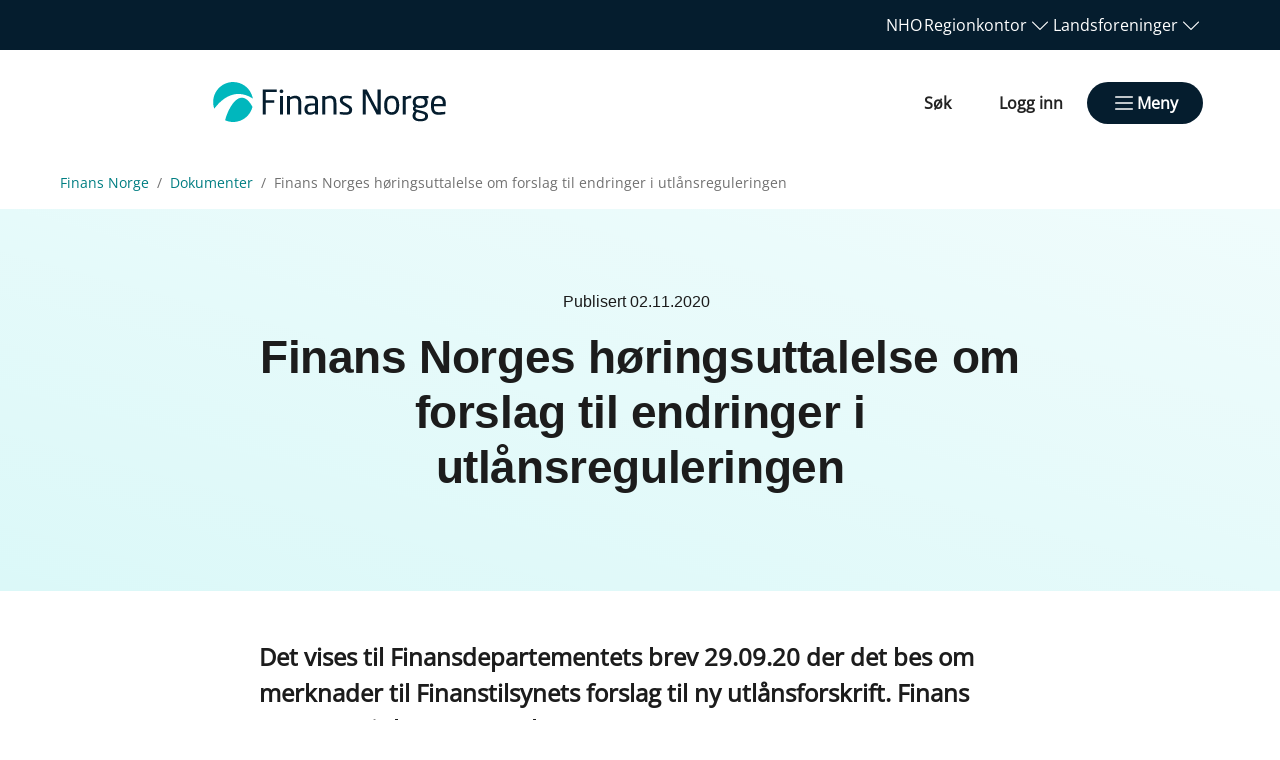

--- FILE ---
content_type: application/x-javascript
request_url: https://consentcdn.cookiebot.com/consentconfig/7122fbb4-f190-4d1e-9aac-ad53d3d08e87/finansnorge.no/configuration.js
body_size: 778
content:
CookieConsent.configuration.tags.push({id:189051140,type:"script",tagID:"",innerHash:"",outerHash:"",tagHash:"6349776134979",url:"https://www.google.com/recaptcha/enterprise.js?render=explicit&hl=no",resolvedUrl:"https://www.google.com/recaptcha/enterprise.js?render=explicit&hl=no",cat:[1]});CookieConsent.configuration.tags.push({id:189051141,type:"script",tagID:"",innerHash:"",outerHash:"",tagHash:"1337282097240",url:"https://consent.cookiebot.com/uc.js",resolvedUrl:"https://consent.cookiebot.com/uc.js",cat:[1]});CookieConsent.configuration.tags.push({id:189051142,type:"script",tagID:"",innerHash:"",outerHash:"",tagHash:"10195583230650",url:"https://siteimproveanalytics.com/js/siteanalyze_6085928.js",resolvedUrl:"https://siteimproveanalytics.com/js/siteanalyze_6085928.js",cat:[3]});CookieConsent.configuration.tags.push({id:189051143,type:"script",tagID:"",innerHash:"",outerHash:"",tagHash:"14484069977903",url:"",resolvedUrl:"",cat:[3,4]});CookieConsent.configuration.tags.push({id:189051144,type:"script",tagID:"",innerHash:"",outerHash:"",tagHash:"12449559946721",url:"",resolvedUrl:"",cat:[1,3]});CookieConsent.configuration.tags.push({id:189051145,type:"iframe",tagID:"",innerHash:"",outerHash:"",tagHash:"15773116846448",url:"https://nyhetsbrev.finansnorge.no/p/s/MjM1Mzk6ZGVlY2UwMDgtOGQxNi00NDU5LTllZTUtY2M1ODIxOGViYWYz",resolvedUrl:"https://nyhetsbrev.finansnorge.no/p/s/MjM1Mzk6ZGVlY2UwMDgtOGQxNi00NDU5LTllZTUtY2M1ODIxOGViYWYz",cat:[1,2]});CookieConsent.configuration.tags.push({id:189051146,type:"iframe",tagID:"",innerHash:"",outerHash:"",tagHash:"14358116368716",url:"https://www.youtube.com/embed/2rSatPQ5YuI?start=6",resolvedUrl:"https://www.youtube.com/embed/2rSatPQ5YuI?start=6",cat:[4]});CookieConsent.configuration.tags.push({id:189051147,type:"iframe",tagID:"",innerHash:"",outerHash:"",tagHash:"3866534922444",url:"https://www.youtube-nocookie.com/embed/7vRXNtkoyl0",resolvedUrl:"https://www.youtube-nocookie.com/embed/7vRXNtkoyl0",cat:[4]});CookieConsent.configuration.tags.push({id:189051162,type:"iframe",tagID:"",innerHash:"",outerHash:"",tagHash:"16872576068873",url:"https://players.brightcove.net/2821697658001/McwN5xPh_default/index.html?videoId=6253639709001",resolvedUrl:"https://players.brightcove.net/2821697658001/McwN5xPh_default/index.html?videoId=6253639709001",cat:[4]});CookieConsent.configuration.tags.push({id:189051163,type:"iframe",tagID:"",innerHash:"",outerHash:"",tagHash:"5417005551827",url:"https://datawrapper.dwcdn.net/ghZAh/1/",resolvedUrl:"https://datawrapper.dwcdn.net/ghZAh/1/",cat:[1]});CookieConsent.configuration.tags.push({id:189051166,type:"iframe",tagID:"",innerHash:"",outerHash:"",tagHash:"13747438180228",url:"https://datawrapper.dwcdn.net/m6cON/1/",resolvedUrl:"https://datawrapper.dwcdn.net/m6cON/1/",cat:[1]});CookieConsent.configuration.tags.push({id:189051167,type:"iframe",tagID:"",innerHash:"",outerHash:"",tagHash:"27406957140",url:"https://app.powerbi.com/view?r=eyJrIjoiOWMzYTkyYjUtMTM3NC00NzcwLWIxNTMtZWYxODIxYWIyNjQ1IiwidCI6IjIxYmUxM2E4LWI5MmYtNGE4MC05Y2YzLTE3MDI2ZDRhODExOCIsImMiOjh9",resolvedUrl:"https://app.powerbi.com/view?r=eyJrIjoiOWMzYTkyYjUtMTM3NC00NzcwLWIxNTMtZWYxODIxYWIyNjQ1IiwidCI6IjIxYmUxM2E4LWI5MmYtNGE4MC05Y2YzLTE3MDI2ZDRhODExOCIsImMiOjh9",cat:[1,5]});CookieConsent.configuration.tags.push({id:189051182,type:"iframe",tagID:"",innerHash:"",outerHash:"",tagHash:"11520833405670",url:"https://audiovisual.ec.europa.eu/embed/index.html?ref=I-206887&lg=INT",resolvedUrl:"https://audiovisual.ec.europa.eu/embed/index.html?ref=I-206887&lg=INT",cat:[1,2,3,5]});CookieConsent.configuration.tags.push({id:189051211,type:"iframe",tagID:"",innerHash:"",outerHash:"",tagHash:"467677417749",url:"https://www.youtube-nocookie.com/embed/EHIZPsDzHvQ",resolvedUrl:"https://www.youtube-nocookie.com/embed/EHIZPsDzHvQ",cat:[4,5]});CookieConsent.configuration.tags.push({id:189051252,type:"iframe",tagID:"",innerHash:"",outerHash:"",tagHash:"9393301823819",url:"https://www.youtube.com/embed/4tbAlc-M-tk",resolvedUrl:"https://www.youtube.com/embed/4tbAlc-M-tk",cat:[4]});